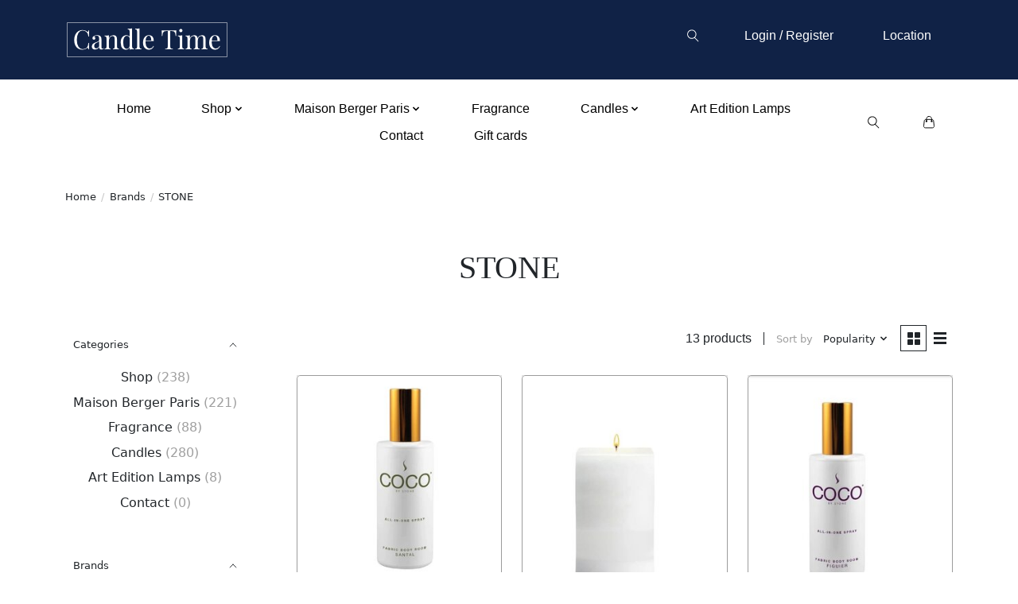

--- FILE ---
content_type: text/html;charset=utf-8
request_url: https://www.candletimeshop.com/brands/stone/
body_size: 11054
content:
<!DOCTYPE html>
<html lang="en">
  <head>
    <meta charset="utf-8"/>
<!-- [START] 'blocks/head.rain' -->
<!--

  (c) 2008-2026 Lightspeed Netherlands B.V.
  http://www.lightspeedhq.com
  Generated: 14-01-2026 @ 19:56:02

-->
<link rel="canonical" href="https://www.candletimeshop.com/brands/stone/"/>
<link rel="next" href="https://www.candletimeshop.com/brands/stone/page2.html"/>
<link rel="alternate" href="https://www.candletimeshop.com/index.rss" type="application/rss+xml" title="New products"/>
<meta name="robots" content="noodp,noydir"/>
<meta property="og:url" content="https://www.candletimeshop.com/brands/stone/?source=facebook"/>
<meta property="og:site_name" content="CANDLE TIME"/>
<meta property="og:title" content="STONE"/>
<!--[if lt IE 9]>
<script src="https://cdn.shoplightspeed.com/assets/html5shiv.js?2025-02-20"></script>
<![endif]-->
<!-- [END] 'blocks/head.rain' -->
    <title>STONE - CANDLE TIME</title>
    <meta name="description" content="" />
    <meta name="keywords" content="STONE" />
    <meta http-equiv="X-UA-Compatible" content="IE=edge">
    <meta name="viewport" content="width=device-width, initial-scale=1">
    <meta name="apple-mobile-web-app-capable" content="yes">
    <meta name="apple-mobile-web-app-status-bar-style" content="black">
    
    <script>document.getElementsByTagName("html")[0].className += " js";</script>

    <link rel="shortcut icon" href="https://cdn.shoplightspeed.com/shops/650926/themes/15922/v/742178/assets/favicon.png?20230317030412" type="image/x-icon" />
    <link href='//fonts.googleapis.com/css?family=Open%20Sans:400,300,600&display=swap' rel='stylesheet' type='text/css'>
    <link href='//fonts.googleapis.com/css?family=Open%20Sans:400,300,600&display=swap' rel='stylesheet' type='text/css'>
    <link rel="stylesheet" href="https://cdn.shoplightspeed.com/assets/gui-2-0.css?2025-02-20" />
    <link rel="stylesheet" href="https://cdn.shoplightspeed.com/assets/gui-responsive-2-0.css?2025-02-20" />
    <link id="lightspeedframe" rel="stylesheet" href="https://cdn.shoplightspeed.com/shops/650926/themes/15922/assets/style.css?20240423163655" />
    <!-- browsers not supporting CSS variables -->
    <script>
      if(!('CSS' in window) || !CSS.supports('color', 'var(--color-var)')) {var cfStyle = document.getElementById('lightspeedframe');if(cfStyle) {var href = cfStyle.getAttribute('href');href = href.replace('style.css', 'style-fallback.css');cfStyle.setAttribute('href', href);}}
    </script>
    <link rel="stylesheet" href="https://cdn.shoplightspeed.com/shops/650926/themes/15922/assets/settings.css?20240423163655" />
    <link rel="stylesheet" href="https://cdn.shoplightspeed.com/shops/650926/themes/15922/assets/custom.css?20240423163655" />

    <script src="https://cdn.shoplightspeed.com/assets/jquery-1-9-1.js?2025-02-20"></script>
    <script src="https://cdn.shoplightspeed.com/assets/jquery-ui-1-10-1.js?2025-02-20"></script>

  </head>
  <body>
    
          <link href="https://cdn.jsdelivr.net/npm/bootstrap@5.0.2/dist/css/bootstrap.min.css" rel="stylesheet" integrity="sha384-EVSTQN3/azprG1Anm3QDgpJLIm9Nao0Yz1ztcQTwFspd3yD65VohhpuuCOmLASjC" crossorigin="anonymous">
<script src="https://cdn.jsdelivr.net/npm/bootstrap@5.0.2/dist/js/bootstrap.bundle.min.js" integrity="sha384-MrcW6ZMFYlzcLA8Nl+NtUVF0sA7MsXsP1UyJoMp4YLEuNSfAP+JcXn/tWtIaxVXM" crossorigin="anonymous"></script>

<header class="main-header main-header--mobile js-main-header position-relative">
  <div class="main-header__top-section">
    <div class="main-header__nav-grid justify-between@md container max-width-lg text-xs padding-y-xxs" style=" color:#102246; height:100px;">
      <div></div>
    <div class="main-header__nav-logo-wrapper flex-shrink-0">
        
                  <a href="https://www.candletimeshop.com/" class="main-header__logo" title="CANDLE TIME">
            <img src="https://cdn.shoplightspeed.com/shops/650926/themes/15922/assets/white-logo.png?20240423163655" alt="CANDLE TIME">
                        <img src="https://cdn.shoplightspeed.com/shops/650926/themes/15922/assets/white-logo.png?20240423163655" class="main-header__logo-white" alt="CANDLE TIME">
                      </a>
              </div>
      
      
      <ul class="main-header__list flex-grow flex-basis-0 justify-end@md display@md">        
                
                  <!--myadd-->
        
        <li class="main-header__item">
          <button class="reset switch-icon main-header__link main-header__link--icon js-toggle-search js-switch-icon js-tab-focus" aria-label="Toggle icon">
            <svg class="icon switch-icon__icon--a" viewBox="0 0 24 25"><title>Toggle search</title><path fill-rule="evenodd" clip-rule="evenodd" d="M17.6032 9.55171C17.6032 13.6671 14.267 17.0033 10.1516 17.0033C6.03621 17.0033 2.70001 13.6671 2.70001 9.55171C2.70001 5.4363 6.03621 2.1001 10.1516 2.1001C14.267 2.1001 17.6032 5.4363 17.6032 9.55171ZM15.2499 16.9106C13.8031 17.9148 12.0461 18.5033 10.1516 18.5033C5.20779 18.5033 1.20001 14.4955 1.20001 9.55171C1.20001 4.60787 5.20779 0.600098 10.1516 0.600098C15.0955 0.600098 19.1032 4.60787 19.1032 9.55171C19.1032 12.0591 18.0724 14.3257 16.4113 15.9507L23.2916 22.8311C23.5845 23.1239 23.5845 23.5988 23.2916 23.8917C22.9987 24.1846 22.5239 24.1846 22.231 23.8917L15.2499 16.9106Z" fill="currentColor"/></svg>

            <svg class="icon switch-icon__icon--b" viewBox="0 0 32 32"><title>Toggle search</title><g fill="none" stroke="currentColor" stroke-miterlimit="10" stroke-linecap="round" stroke-linejoin="round" stroke-width="2"><line x1="27" y1="5" x2="5" y2="27"></line><line x1="27" y1="27" x2="5" y2="5"></line></g></svg>
          </button>

        </li><!--my--add-->
        
        <li class="main-header__item"><a href="https://www.candletimeshop.com/account/" class="main-header__link" title="My account">Login / Register</a></li>
        <!--my--add-->
     <li class="main-header__item"><a href="https://www.candletimeshop.com/account/" class="main-header__link" title="My account">Location </a></li>
      </ul>
    </div>
  </div>
  <div class="main-header__mobile-content container max-width-lg">
          <a href="https://www.candletimeshop.com/" class="main-header__logo" title="CANDLE TIME">
        <img src="https://cdn.shoplightspeed.com/shops/650926/themes/15922/v/339873/assets/logo.png?20211001125535" alt="CANDLE TIME">
                <img src="https://cdn.shoplightspeed.com/shops/650926/themes/15922/v/339871/assets/logo-white.png?20211001125535" class="main-header__logo-white" alt="CANDLE TIME">
              </a>
        
    <div class="flex items-center">
            <button class="reset main-header__mobile-btn js-tab-focus" aria-controls="cartDrawer">
        <svg class="icon" viewBox="0 0 24 25" fill="none"><title>Toggle cart</title><path d="M2.90171 9.65153C3.0797 8.00106 4.47293 6.75 6.13297 6.75H17.867C19.527 6.75 20.9203 8.00105 21.0982 9.65153L22.1767 19.6515C22.3839 21.5732 20.8783 23.25 18.9454 23.25H5.05454C3.1217 23.25 1.61603 21.5732 1.82328 19.6515L2.90171 9.65153Z" stroke="currentColor" stroke-width="1.5" fill="none"/>
        <path d="M7.19995 9.6001V5.7001C7.19995 2.88345 9.4833 0.600098 12.3 0.600098C15.1166 0.600098 17.4 2.88345 17.4 5.7001V9.6001" stroke="currentColor" stroke-width="1.5" fill="none"/>
        <circle cx="7.19996" cy="10.2001" r="1.8" fill="currentColor"/>
        <ellipse cx="17.4" cy="10.2001" rx="1.8" ry="1.8" fill="currentColor"/></svg>
        <span class="sr-only">Cart</span>
              </button>

      <button class="reset anim-menu-btn js-anim-menu-btn main-header__nav-control js-tab-focus" aria-label="Toggle menu">
        <i class="anim-menu-btn__icon anim-menu-btn__icon--close" aria-hidden="true"></i>
      </button>
    </div>
  </div>

  <div class="main-header__nav" role="navigation" style="padding-top: 20px;
    padding-bottom: 0px;">
    <div class="main-header__nav-grid justify-between@md container max-width-lg">
     <!-- <div class="main-header__nav-logo-wrapper flex-shrink-0">
        
                  <a href="https://www.candletimeshop.com/" class="main-header__logo" title="CANDLE TIME">
            <img src="https://cdn.shoplightspeed.com/shops/650926/themes/15922/v/339873/assets/logo.png?20211001125535" alt="CANDLE TIME">
                        <img src="https://cdn.shoplightspeed.com/shops/650926/themes/15922/v/339871/assets/logo-white.png?20211001125535" class="main-header__logo-white" alt="CANDLE TIME">
                      </a>
              </div>-->
      
      <form action="https://www.candletimeshop.com/search/" method="get" role="search" class="padding-y-md hide@md">
        <label class="sr-only" for="searchInputMobile">Search</label>
        <input class="header-v3__nav-form-control form-control width-100%" value="" autocomplete="off" type="search" name="q" id="searchInputMobile" placeholder="Search...">
      </form>

      <ul class="main-header__list flex-grow flex-basis-0 flex-wrap justify-center@md">
        
                <li class="main-header__item">
          <a class="main-header__link" href="https://www.candletimeshop.com/">Home</a>
        </li>
        
                <li class="main-header__item js-main-nav__item">
          <a class="main-header__link js-main-nav__control" href="https://www.candletimeshop.com/shop/">
            <span>Shop</span>            <svg class="main-header__dropdown-icon icon" viewBox="0 0 16 16"><polygon fill="currentColor" points="8,11.4 2.6,6 4,4.6 8,8.6 12,4.6 13.4,6 "></polygon></svg>                        <i class="main-header__arrow-icon" aria-hidden="true">
              <svg class="icon" viewBox="0 0 16 16">
                <g class="icon__group" fill="none" stroke="currentColor" stroke-linecap="square" stroke-miterlimit="10" stroke-width="2">
                  <path d="M2 2l12 12" />
                  <path d="M14 2L2 14" />
                </g>
              </svg>
            </i>
                        
          </a>
                    <ul class="main-header__dropdown">
            <li class="main-header__dropdown-item"><a href="https://www.candletimeshop.com/shop/" class="main-header__dropdown-link hide@md">All Shop</a></li>
                        <li class="main-header__dropdown-item">
              <a class="main-header__dropdown-link" href="https://www.candletimeshop.com/shop/fragrances/">
                Fragrances
                                              </a>

                          </li>
                        <li class="main-header__dropdown-item js-main-nav__item position-relative">
              <a class="main-header__dropdown-link js-main-nav__control flex justify-between " href="https://www.candletimeshop.com/shop/incense-burner-holder/">
                Incense Burner/Holder
                <svg class="dropdown__desktop-icon icon" aria-hidden="true" viewBox="0 0 12 12"><polyline stroke-width="1" stroke="currentColor" fill="none" stroke-linecap="round" stroke-linejoin="round" points="3.5 0.5 9.5 6 3.5 11.5"></polyline></svg>                                <i class="main-header__arrow-icon" aria-hidden="true">
                  <svg class="icon" viewBox="0 0 16 16">
                    <g class="icon__group" fill="none" stroke="currentColor" stroke-linecap="square" stroke-miterlimit="10" stroke-width="2">
                      <path d="M2 2l12 12" />
                      <path d="M14 2L2 14" />
                    </g>
                  </svg>
                </i>
                              </a>

                            <ul class="main-header__dropdown">
                <li><a href="https://www.candletimeshop.com/shop/incense-burner-holder/" class="main-header__dropdown-link hide@md">All Incense Burner/Holder</a></li>
                                <li><a class="main-header__dropdown-link" href="https://www.candletimeshop.com/shop/incense-burner-holder/fantasy-gifts/">Fantasy Gifts</a></li>
                              </ul>
                          </li>
                        <li class="main-header__dropdown-item">
              <a class="main-header__dropdown-link" href="https://www.candletimeshop.com/shop/diffuser/">
                Diffuser
                                              </a>

                          </li>
                        <li class="main-header__dropdown-item">
              <a class="main-header__dropdown-link" href="https://www.candletimeshop.com/shop/decoration/">
                Decoration
                                              </a>

                          </li>
                        <li class="main-header__dropdown-item">
              <a class="main-header__dropdown-link" href="https://www.candletimeshop.com/shop/accessories/">
                Accessories
                                              </a>

                          </li>
                        <li class="main-header__dropdown-item">
              <a class="main-header__dropdown-link" href="https://www.candletimeshop.com/shop/pet-house/">
                PET HOUSE 
                                              </a>

                          </li>
                        <li class="main-header__dropdown-item">
              <a class="main-header__dropdown-link" href="https://www.candletimeshop.com/shop/burner/">
                Burner
                                              </a>

                          </li>
                      </ul>
                  </li>
                <li class="main-header__item js-main-nav__item">
          <a class="main-header__link js-main-nav__control" href="https://www.candletimeshop.com/maison-berger-paris/">
            <span>Maison Berger Paris </span>            <svg class="main-header__dropdown-icon icon" viewBox="0 0 16 16"><polygon fill="currentColor" points="8,11.4 2.6,6 4,4.6 8,8.6 12,4.6 13.4,6 "></polygon></svg>                        <i class="main-header__arrow-icon" aria-hidden="true">
              <svg class="icon" viewBox="0 0 16 16">
                <g class="icon__group" fill="none" stroke="currentColor" stroke-linecap="square" stroke-miterlimit="10" stroke-width="2">
                  <path d="M2 2l12 12" />
                  <path d="M14 2L2 14" />
                </g>
              </svg>
            </i>
                        
          </a>
                    <ul class="main-header__dropdown">
            <li class="main-header__dropdown-item"><a href="https://www.candletimeshop.com/maison-berger-paris/" class="main-header__dropdown-link hide@md">All Maison Berger Paris </a></li>
                        <li class="main-header__dropdown-item js-main-nav__item position-relative">
              <a class="main-header__dropdown-link js-main-nav__control flex justify-between " href="https://www.candletimeshop.com/maison-berger-paris/lamp-berger/">
                Lamp Berger
                <svg class="dropdown__desktop-icon icon" aria-hidden="true" viewBox="0 0 12 12"><polyline stroke-width="1" stroke="currentColor" fill="none" stroke-linecap="round" stroke-linejoin="round" points="3.5 0.5 9.5 6 3.5 11.5"></polyline></svg>                                <i class="main-header__arrow-icon" aria-hidden="true">
                  <svg class="icon" viewBox="0 0 16 16">
                    <g class="icon__group" fill="none" stroke="currentColor" stroke-linecap="square" stroke-miterlimit="10" stroke-width="2">
                      <path d="M2 2l12 12" />
                      <path d="M14 2L2 14" />
                    </g>
                  </svg>
                </i>
                              </a>

                            <ul class="main-header__dropdown">
                <li><a href="https://www.candletimeshop.com/maison-berger-paris/lamp-berger/" class="main-header__dropdown-link hide@md">All Lamp Berger</a></li>
                                <li><a class="main-header__dropdown-link" href="https://www.candletimeshop.com/maison-berger-paris/lamp-berger/lolita-lempicka-collection/">Lolita Lempicka Collection</a></li>
                              </ul>
                          </li>
                        <li class="main-header__dropdown-item">
              <a class="main-header__dropdown-link" href="https://www.candletimeshop.com/maison-berger-paris/lamp-refill/">
                Lamp Refill
                                              </a>

                          </li>
                        <li class="main-header__dropdown-item js-main-nav__item position-relative">
              <a class="main-header__dropdown-link js-main-nav__control flex justify-between " href="https://www.candletimeshop.com/maison-berger-paris/reed-diffuser/">
                Reed Diffuser
                <svg class="dropdown__desktop-icon icon" aria-hidden="true" viewBox="0 0 12 12"><polyline stroke-width="1" stroke="currentColor" fill="none" stroke-linecap="round" stroke-linejoin="round" points="3.5 0.5 9.5 6 3.5 11.5"></polyline></svg>                                <i class="main-header__arrow-icon" aria-hidden="true">
                  <svg class="icon" viewBox="0 0 16 16">
                    <g class="icon__group" fill="none" stroke="currentColor" stroke-linecap="square" stroke-miterlimit="10" stroke-width="2">
                      <path d="M2 2l12 12" />
                      <path d="M14 2L2 14" />
                    </g>
                  </svg>
                </i>
                              </a>

                            <ul class="main-header__dropdown">
                <li><a href="https://www.candletimeshop.com/maison-berger-paris/reed-diffuser/" class="main-header__dropdown-link hide@md">All Reed Diffuser</a></li>
                                <li><a class="main-header__dropdown-link" href="https://www.candletimeshop.com/maison-berger-paris/reed-diffuser/reed-diffuser-fragrance-refills/">Reed Diffuser Fragrance Refills</a></li>
                              </ul>
                          </li>
                      </ul>
                  </li>
                <li class="main-header__item">
          <a class="main-header__link" href="https://www.candletimeshop.com/fragrance/">
            Fragrance                                     
          </a>
                  </li>
                <li class="main-header__item js-main-nav__item">
          <a class="main-header__link js-main-nav__control" href="https://www.candletimeshop.com/candles/">
            <span>Candles</span>            <svg class="main-header__dropdown-icon icon" viewBox="0 0 16 16"><polygon fill="currentColor" points="8,11.4 2.6,6 4,4.6 8,8.6 12,4.6 13.4,6 "></polygon></svg>                        <i class="main-header__arrow-icon" aria-hidden="true">
              <svg class="icon" viewBox="0 0 16 16">
                <g class="icon__group" fill="none" stroke="currentColor" stroke-linecap="square" stroke-miterlimit="10" stroke-width="2">
                  <path d="M2 2l12 12" />
                  <path d="M14 2L2 14" />
                </g>
              </svg>
            </i>
                        
          </a>
                    <ul class="main-header__dropdown">
            <li class="main-header__dropdown-item"><a href="https://www.candletimeshop.com/candles/" class="main-header__dropdown-link hide@md">All Candles</a></li>
                        <li class="main-header__dropdown-item">
              <a class="main-header__dropdown-link" href="https://www.candletimeshop.com/candles/aroma-spirituals/">
                Aroma Spirituals 
                                              </a>

                          </li>
                        <li class="main-header__dropdown-item">
              <a class="main-header__dropdown-link" href="https://www.candletimeshop.com/candles/house-of-zog/">
                House of Zog 
                                              </a>

                          </li>
                        <li class="main-header__dropdown-item">
              <a class="main-header__dropdown-link" href="https://www.candletimeshop.com/candles/bougie-la-francaise/">
                Bougie La Française
                                              </a>

                          </li>
                      </ul>
                  </li>
                <li class="main-header__item">
          <a class="main-header__link" href="https://www.candletimeshop.com/art-edition-lamps/">
            Art Edition Lamps                                    
          </a>
                  </li>
                <li class="main-header__item">
          <a class="main-header__link" href="https://www.candletimeshop.com/contact/">
            Contact                                    
          </a>
                  </li>
        
                <li class="main-header__item">
            <a class="main-header__link" href="https://www.candletimeshop.com/giftcard/" >Gift cards</a>
        </li>
        
        
        
                
        <li class="main-header__item hide@md">
          <ul class="main-header__list main-header__list--mobile-items">        
            
                                    <li class="main-header__item"><a href="https://www.candletimeshop.com/account/" class="main-header__link" title="My account">Sign up / Log in</a></li>
          </ul>
        </li>
        
      </ul>

      <ul class="main-header__list flex-shrink-0 justify-end@md display@md">
        <li class="main-header__item">
          
          <button class="reset switch-icon main-header__link main-header__link--icon js-toggle-search js-switch-icon js-tab-focus" aria-label="Toggle icon">
            <svg class="icon switch-icon__icon--a" viewBox="0 0 24 25"><title>Toggle search</title><path fill-rule="evenodd" clip-rule="evenodd" d="M17.6032 9.55171C17.6032 13.6671 14.267 17.0033 10.1516 17.0033C6.03621 17.0033 2.70001 13.6671 2.70001 9.55171C2.70001 5.4363 6.03621 2.1001 10.1516 2.1001C14.267 2.1001 17.6032 5.4363 17.6032 9.55171ZM15.2499 16.9106C13.8031 17.9148 12.0461 18.5033 10.1516 18.5033C5.20779 18.5033 1.20001 14.4955 1.20001 9.55171C1.20001 4.60787 5.20779 0.600098 10.1516 0.600098C15.0955 0.600098 19.1032 4.60787 19.1032 9.55171C19.1032 12.0591 18.0724 14.3257 16.4113 15.9507L23.2916 22.8311C23.5845 23.1239 23.5845 23.5988 23.2916 23.8917C22.9987 24.1846 22.5239 24.1846 22.231 23.8917L15.2499 16.9106Z" fill="currentColor"/></svg>

            <svg class="icon switch-icon__icon--b" viewBox="0 0 32 32"><title>Toggle search</title><g fill="none" stroke="currentColor" stroke-miterlimit="10" stroke-linecap="round" stroke-linejoin="round" stroke-width="2"><line x1="27" y1="5" x2="5" y2="27"></line><line x1="27" y1="27" x2="5" y2="5"></line></g></svg>
          </button>

        </li>
                <li class="main-header__item">
          <a href="#0" class="main-header__link main-header__link--icon" aria-controls="cartDrawer">
            <svg class="icon" viewBox="0 0 24 25" fill="none"><title>Toggle cart</title><path d="M2.90171 9.65153C3.0797 8.00106 4.47293 6.75 6.13297 6.75H17.867C19.527 6.75 20.9203 8.00105 21.0982 9.65153L22.1767 19.6515C22.3839 21.5732 20.8783 23.25 18.9454 23.25H5.05454C3.1217 23.25 1.61603 21.5732 1.82328 19.6515L2.90171 9.65153Z" stroke="currentColor" stroke-width="1.5" fill="none"/>
            <path d="M7.19995 9.6001V5.7001C7.19995 2.88345 9.4833 0.600098 12.3 0.600098C15.1166 0.600098 17.4 2.88345 17.4 5.7001V9.6001" stroke="currentColor" stroke-width="1.5" fill="none"/>
            <circle cx="7.19996" cy="10.2001" r="1.8" fill="currentColor"/>
            <ellipse cx="17.4" cy="10.2001" rx="1.8" ry="1.8" fill="currentColor"/></svg>
            <span class="sr-only">Cart</span>
                      </a>
        </li>
      </ul>
      
    	<div class="main-header__search-form bg">
        <form action="https://www.candletimeshop.com/search/" method="get" role="search" class="container max-width-lg">
          <label class="sr-only" for="searchInput">Search</label>
          <input class="header-v3__nav-form-control form-control width-100%" value="" autocomplete="off" type="search" name="q" id="searchInput" placeholder="Search...">
        </form>
      </div>
      
    </div>
  </div>
</header>

<div class="drawer dr-cart js-drawer" id="cartDrawer">
  <div class="drawer__content bg shadow-md flex flex-column" role="alertdialog" aria-labelledby="drawer-cart-title">
    <header class="flex items-center justify-between flex-shrink-0 padding-x-md padding-y-md">
      <h1 id="drawer-cart-title" class="text-base text-truncate">Shopping cart</h1>

      <button class="reset drawer__close-btn js-drawer__close js-tab-focus">
        <svg class="icon icon--xs" viewBox="0 0 16 16"><title>Close cart panel</title><g stroke-width="2" stroke="currentColor" fill="none" stroke-linecap="round" stroke-linejoin="round" stroke-miterlimit="10"><line x1="13.5" y1="2.5" x2="2.5" y2="13.5"></line><line x1="2.5" y1="2.5" x2="13.5" y2="13.5"></line></g></svg>
      </button>
    </header>

    <div class="drawer__body padding-x-md padding-bottom-sm js-drawer__body">
            <p class="margin-y-xxxl color-contrast-medium text-sm text-center">Your cart is currently empty</p>
          </div>

    <footer class="padding-x-md padding-y-md flex-shrink-0">
      <p class="text-sm text-center color-contrast-medium margin-bottom-sm">Safely pay with:</p>
      <p class="text-sm flex flex-wrap gap-xs text-xs@md justify-center">
                  <a href="https://www.candletimeshop.com/service/payment-methods/" title="Credit Card">
            <img src="https://cdn.shoplightspeed.com/assets/icon-payment-creditcard.png?2025-02-20" alt="Credit Card" height="16" />
          </a>
              </p>
    </footer>
  </div>
</div>            <section class="collection-page__intro container max-width-lg">
  <div class="padding-y-lg">
    <nav class="breadcrumbs text-sm" aria-label="Breadcrumbs">
  <ol class="flex flex-wrap gap-xxs">
    <li class="breadcrumbs__item">
    	<a href="https://www.candletimeshop.com/" class="color-inherit text-underline-hover">Home</a>
      <span class="color-contrast-low margin-left-xxs" aria-hidden="true">/</span>
    </li>
        <li class="breadcrumbs__item">
            <a href="https://www.candletimeshop.com/brands/" class="color-inherit text-underline-hover">Brands</a>
      <span class="color-contrast-low margin-left-xxs" aria-hidden="true">/</span>
          </li>
        <li class="breadcrumbs__item" aria-current="page">
            STONE
          </li>
      </ol>
</nav>  </div>
  
  <h1 class="text-center">STONE</h1>

  </section>

<section class="collection-page__content padding-y-lg">
  <div class="container max-width-lg">
    <div class="margin-bottom-md hide@md no-js:is-hidden">
      <button class="btn btn--subtle width-100%" aria-controls="filter-panel">Show filters</button>
    </div>
  
    <div class="flex@md">
      <aside class="sidebar sidebar--collection-filters sidebar--colection-filters sidebar--static@md js-sidebar" data-static-class="sidebar--sticky-on-desktop" id="filter-panel" aria-labelledby="filter-panel-title">
        <div class="sidebar__panel">
          <header class="sidebar__header z-index-2">
            <h1 class="text-md text-truncate" id="filter-panel-title">Filters</h1>
      
            <button class="reset sidebar__close-btn js-sidebar__close-btn js-tab-focus">
              <svg class="icon" viewBox="0 0 16 16"><title>Close panel</title><g stroke-width="1" stroke="currentColor" fill="none" stroke-linecap="round" stroke-linejoin="round" stroke-miterlimit="10"><line x1="13.5" y1="2.5" x2="2.5" y2="13.5"></line><line x1="2.5" y1="2.5" x2="13.5" y2="13.5"></line></g></svg>
            </button>
          </header>
      		
          <form action="https://www.candletimeshop.com/brands/stone/" method="get" class="position-relative z-index-1">
            <input type="hidden" name="mode" value="grid" id="filter_form_mode" />
            <input type="hidden" name="limit" value="12" id="filter_form_limit" />
            <input type="hidden" name="sort" value="popular" id="filter_form_sort" />

            <ul class="accordion js-accordion">
                            <li class="accordion__item accordion__item--is-open js-accordion__item">
                <button class="reset accordion__header padding-y-sm padding-x-md padding-x-xs@md js-tab-focus" type="button">
                  <div>
                    <div class="text-sm@md">Categories</div>
                  </div>

                  <svg class="icon accordion__icon-arrow no-js:is-hidden" viewBox="0 0 16 16" aria-hidden="true">
                    <g class="icon__group" fill="none" stroke="currentColor" stroke-linecap="square" stroke-miterlimit="10">
                      <path d="M2 2l12 12" />
                      <path d="M14 2L2 14" />
                    </g>
                  </svg>
                </button>
            
                <div class="accordion__panel js-accordion__panel">
                  <div class="padding-top-xxxs padding-x-md padding-bottom-md padding-x-xs@md">
                    <ul class="filter__categories flex flex-column gap-xxs">
                                            <li class="filter-categories__item">
                        <a href="https://www.candletimeshop.com/shop/" class="color-inherit text-underline-hover">Shop</a>
                                                <span class="filter-categories__count color-contrast-medium" aria-label="Contains  products">(238)</span>
                        
                                              </li>
                                            <li class="filter-categories__item">
                        <a href="https://www.candletimeshop.com/maison-berger-paris/" class="color-inherit text-underline-hover">Maison Berger Paris </a>
                                                <span class="filter-categories__count color-contrast-medium" aria-label="Contains  products">(221)</span>
                        
                                              </li>
                                            <li class="filter-categories__item">
                        <a href="https://www.candletimeshop.com/fragrance/" class="color-inherit text-underline-hover">Fragrance </a>
                                                <span class="filter-categories__count color-contrast-medium" aria-label="Contains  products">(88)</span>
                        
                                              </li>
                                            <li class="filter-categories__item">
                        <a href="https://www.candletimeshop.com/candles/" class="color-inherit text-underline-hover">Candles</a>
                                                <span class="filter-categories__count color-contrast-medium" aria-label="Contains  products">(280)</span>
                        
                                              </li>
                                            <li class="filter-categories__item">
                        <a href="https://www.candletimeshop.com/art-edition-lamps/" class="color-inherit text-underline-hover">Art Edition Lamps</a>
                                                <span class="filter-categories__count color-contrast-medium" aria-label="Contains  products">(8)</span>
                        
                                              </li>
                                            <li class="filter-categories__item">
                        <a href="https://www.candletimeshop.com/contact/" class="color-inherit text-underline-hover">Contact</a>
                                                <span class="filter-categories__count color-contrast-medium" aria-label="Contains  products">(0)</span>
                        
                                              </li>
                                          </ul>
                  </div>
                </div>
              </li>
                            
                            
                            <li class="accordion__item accordion__item--is-open js-accordion__item">
                <button class="reset accordion__header padding-y-sm padding-x-md padding-x-xs@md js-tab-focus" type="button">
                  <div>
                    <div class="text-sm@md">Brands</div>
                  </div>

                  <svg class="icon accordion__icon-arrow no-js:is-hidden" viewBox="0 0 16 16" aria-hidden="true">
                    <g class="icon__group" fill="none" stroke="currentColor" stroke-linecap="square" stroke-miterlimit="10">
                      <path d="M2 2l12 12" />
                      <path d="M14 2L2 14" />
                    </g>
                  </svg>
                </button>
            
                <div class="accordion__panel js-accordion__panel">
                  <div class="padding-top-xxxs padding-x-md padding-bottom-md padding-x-xs@md">
                    <ul class="filter__radio-list flex flex-column gap-xxxs">
                                            <li>
                        <input class="radio" type="radio" name="brand" id="brand-0" value="0" checked onchange="this.form.submit()">
                        <label for="brand-0">All brands</label>
                      </li>
                                            <li>
                        <input class="radio" type="radio" name="brand" id="brand-2511636" value="2511636" onchange="this.form.submit()">
                        <label for="brand-2511636">STONE</label>
                      </li>
                                          </ul>
                  </div>
                </div>
              </li>
                          
              <li class="accordion__item accordion__item--is-open accordion__item--is-open js-accordion__item">
                <button class="reset accordion__header padding-y-sm padding-x-md padding-x-xs@md js-tab-focus" type="button">
                  <div>
                    <div class="text-sm@md">Price</div>
                  </div>

                  <svg class="icon accordion__icon-arrow no-js:is-hidden" viewBox="0 0 16 16" aria-hidden="true">
                    <g class="icon__group" fill="none" stroke="currentColor" stroke-linecap="square" stroke-miterlimit="10">
                      <path d="M2 2l12 12" />
                      <path d="M14 2L2 14" />
                    </g>
                  </svg>
                </button>
            
                <div class="accordion__panel js-accordion__panel">
                  <div class="padding-top-xxxs padding-x-md padding-bottom-md padding-x-xs@md flex justify-center">
                    <div class="slider slider--multi-value js-slider">
                      <div class="slider__range">
                        <label class="sr-only" for="slider-min-value">Price minimum value</label>
                        <input class="slider__input" type="range" id="slider-min-value" name="min" min="0" max="45" step="1" value="0" onchange="this.form.submit()">
                      </div>
                  
                      <div class="slider__range">
                        <label class="sr-only" for="slider-max-value"> Price maximum value</label>
                        <input class="slider__input" type="range" id="slider-max-value" name="max" min="0" max="45" step="1" value="45" onchange="this.form.submit()">
                      </div>
                  
                      <div class="margin-top-xs text-center text-sm" aria-hidden="true">
                        <span class="slider__value">$<span class="js-slider__value">0</span> - $<span class="js-slider__value">45</span></span>
                      </div>
                    </div>
                  </div>
                </div>
              </li>
          
            </ul>
          </form>
        </div>
      </aside>
      
      <main class="flex-grow padding-left-xl@md">
        <form action="https://www.candletimeshop.com/brands/stone/" method="get" class="flex gap-sm items-center justify-end margin-bottom-sm">
          <input type="hidden" name="min" value="0" id="filter_form_min" />
          <input type="hidden" name="max" value="45" id="filter_form_max" />
          <input type="hidden" name="brand" value="0" id="filter_form_brand" />
          <input type="hidden" name="limit" value="12" id="filter_form_limit" />
                    
          <p class="text-sm">13 products</p>

          <div class="separator"></div>

          <div class="flex items-baseline">
            <label class="text-sm color-contrast-medium margin-right-sm" for="select-sorting">Sort by</label>

            <div class="select inline-block js-select" data-trigger-class="reset text-sm text-underline-hover inline-flex items-center cursor-pointer js-tab-focus">
              <select name="sort" id="select-sorting" onchange="this.form.submit()">
                                  <option value="popular" selected="selected">Popularity</option>
                                  <option value="newest">Newest products</option>
                                  <option value="lowest">Lowest price</option>
                                  <option value="highest">Highest price</option>
                                  <option value="asc">Name ascending</option>
                                  <option value="desc">Name descending</option>
                              </select>

              <svg class="icon icon--xxs margin-left-xxxs" aria-hidden="true" viewBox="0 0 16 16"><polygon fill="currentColor" points="8,11.4 2.6,6 4,4.6 8,8.6 12,4.6 13.4,6 "></polygon></svg>
            </div>
          </div>

          <div class="btns btns--radio btns--grid-layout js-grid-switch__controller">
            <div>
              <input type="radio" name="mode" id="radio-grid" value="grid" checked onchange="this.form.submit()">
              <label class="btns__btn btns__btn--icon" for="radio-grid">
                <svg class="icon icon--xs" viewBox="0 0 16 16">
                  <title>Grid view</title>
                  <g>
                    <path d="M6,0H1C0.4,0,0,0.4,0,1v5c0,0.6,0.4,1,1,1h5c0.6,0,1-0.4,1-1V1C7,0.4,6.6,0,6,0z"></path>
                    <path d="M15,0h-5C9.4,0,9,0.4,9,1v5c0,0.6,0.4,1,1,1h5c0.6,0,1-0.4,1-1V1C16,0.4,15.6,0,15,0z"></path>
                    <path d="M6,9H1c-0.6,0-1,0.4-1,1v5c0,0.6,0.4,1,1,1h5c0.6,0,1-0.4,1-1v-5C7,9.4,6.6,9,6,9z"></path>
                    <path d="M15,9h-5c-0.6,0-1,0.4-1,1v5c0,0.6,0.4,1,1,1h5c0.6,0,1-0.4,1-1v-5C16,9.4,15.6,9,15,9z"></path>
                  </g>
                </svg>
              </label>
            </div>

            <div>
              <input type="radio" name="mode" id="radio-list" value="list" onchange="this.form.submit()">
              <label class="btns__btn btns__btn--icon" for="radio-list">
                <svg class="icon icon--xs" viewBox="0 0 16 16">
                  <title>List view</title>
                  <g>
                    <rect width="16" height="3"></rect>
                    <rect y="6" width="16" height="3"></rect>
                    <rect y="12" width="16" height="3"></rect>
                  </g>
                </svg>
              </label>
            </div>
          </div>
        </form>

        <div>
                    <ul class="grid gap-md">
                    <li class="col-6 col-4@md">
                  
  

<div class="prod-card">

  
  <div class="prod-card__img-wrapper">
    <a href="https://www.candletimeshop.com/coco-by-stone-all-in-one-spray-fabric-body-room-58.html" class="prod-card__img-link" aria-label="STONE COCO BY STONE ALL-IN-ONE SPRAY FABRIC BODY ROOM">
      <figure class="media-wrapper media-wrapper--1:1 bg-contrast-lower">
                <img src="https://cdn.shoplightspeed.com/shops/650926/files/57260897/150x150x1/stone-coco-by-stone-all-in-one-spray-fabric-body-r.jpg" 
             sizes="(min-width: 400px) 300px, 150px"
             srcset="https://cdn.shoplightspeed.com/shops/650926/files/57260897/150x150x1/stone-coco-by-stone-all-in-one-spray-fabric-body-r.jpg 150w,
                     https://cdn.shoplightspeed.com/shops/650926/files/57260897/300x300x1/stone-coco-by-stone-all-in-one-spray-fabric-body-r.jpg 300w,
                     https://cdn.shoplightspeed.com/shops/650926/files/57260897/600x600x1/stone-coco-by-stone-all-in-one-spray-fabric-body-r.jpg 600w" 
             alt="STONE COCO BY STONE ALL-IN-ONE SPRAY FABRIC BODY ROOM" 
             title="STONE COCO BY STONE ALL-IN-ONE SPRAY FABRIC BODY ROOM" />
              </figure>
    </a>
               <a href="https://www.candletimeshop.com/coco-by-stone-all-in-one-spray-fabric-body-room-58.html" class="btn prod-card__action-button">More options</a> 
      </center>
        
      </div>

  <div class="padding-sm text-center">
    <p class="text-base margin-bottom-xs product-describe">
      <a href="https://www.candletimeshop.com/coco-by-stone-all-in-one-spray-fabric-body-room-58.html" class="product-card__title">
                COCO BY STONE ALL-IN-ONE SPRAY FABRIC BODY ROOM
              </a>
    </p>

    <div class="margin-bottom-xs">          
      <ins class="prod-card__price">$18.00</ins>
    	      
                </div>
  </div>
</div>

        	</li>
                    <li class="col-6 col-4@md">
                  
  

<div class="prod-card">

  
  <div class="prod-card__img-wrapper">
    <a href="https://www.candletimeshop.com/stone-pillar-candle-45x9sq-66519844.html" class="prod-card__img-link" aria-label="STONE STONE PILLAR CANDLE 4.5X9SQ WHITE TEA GINGER">
      <figure class="media-wrapper media-wrapper--1:1 bg-contrast-lower">
                <img src="https://cdn.shoplightspeed.com/shops/650926/files/69351326/150x150x1/stone-stone-pillar-candle-45x9sq-white-tea-ginger.jpg" 
             sizes="(min-width: 400px) 300px, 150px"
             srcset="https://cdn.shoplightspeed.com/shops/650926/files/69351326/150x150x1/stone-stone-pillar-candle-45x9sq-white-tea-ginger.jpg 150w,
                     https://cdn.shoplightspeed.com/shops/650926/files/69351326/300x300x1/stone-stone-pillar-candle-45x9sq-white-tea-ginger.jpg 300w,
                     https://cdn.shoplightspeed.com/shops/650926/files/69351326/600x600x1/stone-stone-pillar-candle-45x9sq-white-tea-ginger.jpg 600w" 
             alt="STONE STONE PILLAR CANDLE 4.5X9SQ WHITE TEA GINGER" 
             title="STONE STONE PILLAR CANDLE 4.5X9SQ WHITE TEA GINGER" />
              </figure>
    </a>
               <a href="https://www.candletimeshop.com/stone-pillar-candle-45x9sq-66519844.html" class="btn prod-card__action-button">More options</a> 
      </center>
        
      </div>

  <div class="padding-sm text-center">
    <p class="text-base margin-bottom-xs product-describe">
      <a href="https://www.candletimeshop.com/stone-pillar-candle-45x9sq-66519844.html" class="product-card__title">
                STONE PILLAR CANDLE 4.5X9SQ WHITE TEA GINGER
              </a>
    </p>

    <div class="margin-bottom-xs">          
      <ins class="prod-card__price">$45.00</ins>
    	      
                </div>
  </div>
</div>

        	</li>
                    <li class="col-6 col-4@md">
                  
  

<div class="prod-card">

  
  <div class="prod-card__img-wrapper">
    <a href="https://www.candletimeshop.com/coco-by-stone-all-in-one-spray-fabric-bod-58995083.html" class="prod-card__img-link" aria-label="STONE COCO BY STONE ALL-IN-ONE SPRAY FABRIC BODY ROOM">
      <figure class="media-wrapper media-wrapper--1:1 bg-contrast-lower">
                <img src="https://cdn.shoplightspeed.com/shops/650926/files/57262449/150x150x1/stone-coco-by-stone-all-in-one-spray-fabric-body-r.jpg" 
             sizes="(min-width: 400px) 300px, 150px"
             srcset="https://cdn.shoplightspeed.com/shops/650926/files/57262449/150x150x1/stone-coco-by-stone-all-in-one-spray-fabric-body-r.jpg 150w,
                     https://cdn.shoplightspeed.com/shops/650926/files/57262449/300x300x1/stone-coco-by-stone-all-in-one-spray-fabric-body-r.jpg 300w,
                     https://cdn.shoplightspeed.com/shops/650926/files/57262449/600x600x1/stone-coco-by-stone-all-in-one-spray-fabric-body-r.jpg 600w" 
             alt="STONE COCO BY STONE ALL-IN-ONE SPRAY FABRIC BODY ROOM" 
             title="STONE COCO BY STONE ALL-IN-ONE SPRAY FABRIC BODY ROOM" />
              </figure>
    </a>
               <a href="https://www.candletimeshop.com/coco-by-stone-all-in-one-spray-fabric-bod-58995083.html" class="btn prod-card__action-button">More options</a> 
      </center>
        
      </div>

  <div class="padding-sm text-center">
    <p class="text-base margin-bottom-xs product-describe">
      <a href="https://www.candletimeshop.com/coco-by-stone-all-in-one-spray-fabric-bod-58995083.html" class="product-card__title">
                COCO BY STONE ALL-IN-ONE SPRAY FABRIC BODY ROOM
              </a>
    </p>

    <div class="margin-bottom-xs">          
      <ins class="prod-card__price">$18.00</ins>
    	      
                </div>
  </div>
</div>

        	</li>
                    <li class="col-6 col-4@md">
                  
  

<div class="prod-card">

  
  <div class="prod-card__img-wrapper">
    <a href="https://www.candletimeshop.com/coco-by-stone-all-in-one-spray-fabric-bod-58995046.html" class="prod-card__img-link" aria-label="STONE COCO BY STONE ALL-IN-ONE SPRAY FABRIC BODY ROOM">
      <figure class="media-wrapper media-wrapper--1:1 bg-contrast-lower">
                <img src="https://cdn.shoplightspeed.com/shops/650926/files/57262329/150x150x1/stone-coco-by-stone-all-in-one-spray-fabric-body-r.jpg" 
             sizes="(min-width: 400px) 300px, 150px"
             srcset="https://cdn.shoplightspeed.com/shops/650926/files/57262329/150x150x1/stone-coco-by-stone-all-in-one-spray-fabric-body-r.jpg 150w,
                     https://cdn.shoplightspeed.com/shops/650926/files/57262329/300x300x1/stone-coco-by-stone-all-in-one-spray-fabric-body-r.jpg 300w,
                     https://cdn.shoplightspeed.com/shops/650926/files/57262329/600x600x1/stone-coco-by-stone-all-in-one-spray-fabric-body-r.jpg 600w" 
             alt="STONE COCO BY STONE ALL-IN-ONE SPRAY FABRIC BODY ROOM" 
             title="STONE COCO BY STONE ALL-IN-ONE SPRAY FABRIC BODY ROOM" />
              </figure>
    </a>
               <a href="https://www.candletimeshop.com/coco-by-stone-all-in-one-spray-fabric-bod-58995046.html" class="btn prod-card__action-button">More options</a> 
      </center>
        
      </div>

  <div class="padding-sm text-center">
    <p class="text-base margin-bottom-xs product-describe">
      <a href="https://www.candletimeshop.com/coco-by-stone-all-in-one-spray-fabric-bod-58995046.html" class="product-card__title">
                COCO BY STONE ALL-IN-ONE SPRAY FABRIC BODY ROOM
              </a>
    </p>

    <div class="margin-bottom-xs">          
      <ins class="prod-card__price">$18.00</ins>
    	      
                </div>
  </div>
</div>

        	</li>
                    <li class="col-6 col-4@md">
                  
  

<div class="prod-card">

  
  <div class="prod-card__img-wrapper">
    <a href="https://www.candletimeshop.com/stone-melting-oil-58961923.html" class="prod-card__img-link" aria-label="STONE STONE MELTING OIL">
      <figure class="media-wrapper media-wrapper--1:1 bg-contrast-lower">
                <img src="https://cdn.shoplightspeed.com/shops/650926/files/57205173/150x150x1/stone-stone-melting-oil.jpg" 
             sizes="(min-width: 400px) 300px, 150px"
             srcset="https://cdn.shoplightspeed.com/shops/650926/files/57205173/150x150x1/stone-stone-melting-oil.jpg 150w,
                     https://cdn.shoplightspeed.com/shops/650926/files/57205173/300x300x1/stone-stone-melting-oil.jpg 300w,
                     https://cdn.shoplightspeed.com/shops/650926/files/57205173/600x600x1/stone-stone-melting-oil.jpg 600w" 
             alt="STONE STONE MELTING OIL" 
             title="STONE STONE MELTING OIL" />
              </figure>
    </a>
               <a href="https://www.candletimeshop.com/stone-melting-oil-58961923.html" class="btn prod-card__action-button">More options</a> 
      </center>
        
      </div>

  <div class="padding-sm text-center">
    <p class="text-base margin-bottom-xs product-describe">
      <a href="https://www.candletimeshop.com/stone-melting-oil-58961923.html" class="product-card__title">
                STONE MELTING OIL
              </a>
    </p>

    <div class="margin-bottom-xs">          
      <ins class="prod-card__price">$8.00</ins>
    	      
                </div>
  </div>
</div>

        	</li>
                    <li class="col-6 col-4@md">
                  
  

<div class="prod-card">

  
  <div class="prod-card__img-wrapper">
    <a href="https://www.candletimeshop.com/stone-melting-oil-58961780.html" class="prod-card__img-link" aria-label="STONE STONE MELTING OIL">
      <figure class="media-wrapper media-wrapper--1:1 bg-contrast-lower">
                <img src="https://cdn.shoplightspeed.com/shops/650926/files/57204924/150x150x1/stone-stone-melting-oil.jpg" 
             sizes="(min-width: 400px) 300px, 150px"
             srcset="https://cdn.shoplightspeed.com/shops/650926/files/57204924/150x150x1/stone-stone-melting-oil.jpg 150w,
                     https://cdn.shoplightspeed.com/shops/650926/files/57204924/300x300x1/stone-stone-melting-oil.jpg 300w,
                     https://cdn.shoplightspeed.com/shops/650926/files/57204924/600x600x1/stone-stone-melting-oil.jpg 600w" 
             alt="STONE STONE MELTING OIL" 
             title="STONE STONE MELTING OIL" />
              </figure>
    </a>
               <a href="https://www.candletimeshop.com/stone-melting-oil-58961780.html" class="btn prod-card__action-button">More options</a> 
      </center>
        
      </div>

  <div class="padding-sm text-center">
    <p class="text-base margin-bottom-xs product-describe">
      <a href="https://www.candletimeshop.com/stone-melting-oil-58961780.html" class="product-card__title">
                STONE MELTING OIL
              </a>
    </p>

    <div class="margin-bottom-xs">          
      <ins class="prod-card__price">$8.00</ins>
    	      
                </div>
  </div>
</div>

        	</li>
                    <li class="col-6 col-4@md">
                  
  

<div class="prod-card">

  
  <div class="prod-card__img-wrapper">
    <a href="https://www.candletimeshop.com/stone-melting-oil-58961405.html" class="prod-card__img-link" aria-label="STONE STONE MELTING OIL">
      <figure class="media-wrapper media-wrapper--1:1 bg-contrast-lower">
                <img src="https://cdn.shoplightspeed.com/shops/650926/files/57204330/150x150x1/stone-stone-melting-oil.jpg" 
             sizes="(min-width: 400px) 300px, 150px"
             srcset="https://cdn.shoplightspeed.com/shops/650926/files/57204330/150x150x1/stone-stone-melting-oil.jpg 150w,
                     https://cdn.shoplightspeed.com/shops/650926/files/57204330/300x300x1/stone-stone-melting-oil.jpg 300w,
                     https://cdn.shoplightspeed.com/shops/650926/files/57204330/600x600x1/stone-stone-melting-oil.jpg 600w" 
             alt="STONE STONE MELTING OIL" 
             title="STONE STONE MELTING OIL" />
              </figure>
    </a>
               <a href="https://www.candletimeshop.com/stone-melting-oil-58961405.html" class="btn prod-card__action-button">More options</a> 
      </center>
        
      </div>

  <div class="padding-sm text-center">
    <p class="text-base margin-bottom-xs product-describe">
      <a href="https://www.candletimeshop.com/stone-melting-oil-58961405.html" class="product-card__title">
                STONE MELTING OIL
              </a>
    </p>

    <div class="margin-bottom-xs">          
      <ins class="prod-card__price">$8.00</ins>
    	      
                </div>
  </div>
</div>

        	</li>
                    <li class="col-6 col-4@md">
                  
  

<div class="prod-card">

  
  <div class="prod-card__img-wrapper">
    <a href="https://www.candletimeshop.com/stone-melting-oil-58961253.html" class="prod-card__img-link" aria-label="STONE STONE MELTING OIL">
      <figure class="media-wrapper media-wrapper--1:1 bg-contrast-lower">
                <img src="https://cdn.shoplightspeed.com/shops/650926/files/57204028/150x150x1/stone-stone-melting-oil.jpg" 
             sizes="(min-width: 400px) 300px, 150px"
             srcset="https://cdn.shoplightspeed.com/shops/650926/files/57204028/150x150x1/stone-stone-melting-oil.jpg 150w,
                     https://cdn.shoplightspeed.com/shops/650926/files/57204028/300x300x1/stone-stone-melting-oil.jpg 300w,
                     https://cdn.shoplightspeed.com/shops/650926/files/57204028/600x600x1/stone-stone-melting-oil.jpg 600w" 
             alt="STONE STONE MELTING OIL" 
             title="STONE STONE MELTING OIL" />
              </figure>
    </a>
               <a href="https://www.candletimeshop.com/stone-melting-oil-58961253.html" class="btn prod-card__action-button">More options</a> 
      </center>
        
      </div>

  <div class="padding-sm text-center">
    <p class="text-base margin-bottom-xs product-describe">
      <a href="https://www.candletimeshop.com/stone-melting-oil-58961253.html" class="product-card__title">
                STONE MELTING OIL
              </a>
    </p>

    <div class="margin-bottom-xs">          
      <ins class="prod-card__price">$8.00</ins>
    	      
                </div>
  </div>
</div>

        	</li>
                    <li class="col-6 col-4@md">
                  
  

<div class="prod-card">

  
  <div class="prod-card__img-wrapper">
    <a href="https://www.candletimeshop.com/stone-melting-oil-58961039.html" class="prod-card__img-link" aria-label="STONE STONE MELTING OIL">
      <figure class="media-wrapper media-wrapper--1:1 bg-contrast-lower">
                <img src="https://cdn.shoplightspeed.com/shops/650926/files/57203666/150x150x1/stone-stone-melting-oil.jpg" 
             sizes="(min-width: 400px) 300px, 150px"
             srcset="https://cdn.shoplightspeed.com/shops/650926/files/57203666/150x150x1/stone-stone-melting-oil.jpg 150w,
                     https://cdn.shoplightspeed.com/shops/650926/files/57203666/300x300x1/stone-stone-melting-oil.jpg 300w,
                     https://cdn.shoplightspeed.com/shops/650926/files/57203666/600x600x1/stone-stone-melting-oil.jpg 600w" 
             alt="STONE STONE MELTING OIL" 
             title="STONE STONE MELTING OIL" />
              </figure>
    </a>
               <a href="https://www.candletimeshop.com/stone-melting-oil-58961039.html" class="btn prod-card__action-button">More options</a> 
      </center>
        
      </div>

  <div class="padding-sm text-center">
    <p class="text-base margin-bottom-xs product-describe">
      <a href="https://www.candletimeshop.com/stone-melting-oil-58961039.html" class="product-card__title">
                STONE MELTING OIL
              </a>
    </p>

    <div class="margin-bottom-xs">          
      <ins class="prod-card__price">$8.00</ins>
    	      
                </div>
  </div>
</div>

        	</li>
                    <li class="col-6 col-4@md">
                  
  

<div class="prod-card">

  
  <div class="prod-card__img-wrapper">
    <a href="https://www.candletimeshop.com/stone-melting-oil-58960740.html" class="prod-card__img-link" aria-label="STONE STONE MELTING OIL">
      <figure class="media-wrapper media-wrapper--1:1 bg-contrast-lower">
                <img src="https://cdn.shoplightspeed.com/shops/650926/files/57203165/150x150x1/stone-stone-melting-oil.jpg" 
             sizes="(min-width: 400px) 300px, 150px"
             srcset="https://cdn.shoplightspeed.com/shops/650926/files/57203165/150x150x1/stone-stone-melting-oil.jpg 150w,
                     https://cdn.shoplightspeed.com/shops/650926/files/57203165/300x300x1/stone-stone-melting-oil.jpg 300w,
                     https://cdn.shoplightspeed.com/shops/650926/files/57203165/600x600x1/stone-stone-melting-oil.jpg 600w" 
             alt="STONE STONE MELTING OIL" 
             title="STONE STONE MELTING OIL" />
              </figure>
    </a>
               <a href="https://www.candletimeshop.com/stone-melting-oil-58960740.html" class="btn prod-card__action-button">More options</a> 
      </center>
        
      </div>

  <div class="padding-sm text-center">
    <p class="text-base margin-bottom-xs product-describe">
      <a href="https://www.candletimeshop.com/stone-melting-oil-58960740.html" class="product-card__title">
                STONE MELTING OIL
              </a>
    </p>

    <div class="margin-bottom-xs">          
      <ins class="prod-card__price">$8.00</ins>
    	      
                </div>
  </div>
</div>

        	</li>
                    <li class="col-6 col-4@md">
                  
  

<div class="prod-card">

  
  <div class="prod-card__img-wrapper">
    <a href="https://www.candletimeshop.com/stone-melting-oil.html" class="prod-card__img-link" aria-label="STONE STONE MELTING  OIL">
      <figure class="media-wrapper media-wrapper--1:1 bg-contrast-lower">
                <img src="https://cdn.shoplightspeed.com/shops/650926/files/57202176/150x150x1/stone-stone-melting-oil.jpg" 
             sizes="(min-width: 400px) 300px, 150px"
             srcset="https://cdn.shoplightspeed.com/shops/650926/files/57202176/150x150x1/stone-stone-melting-oil.jpg 150w,
                     https://cdn.shoplightspeed.com/shops/650926/files/57202176/300x300x1/stone-stone-melting-oil.jpg 300w,
                     https://cdn.shoplightspeed.com/shops/650926/files/57202176/600x600x1/stone-stone-melting-oil.jpg 600w" 
             alt="STONE STONE MELTING  OIL" 
             title="STONE STONE MELTING  OIL" />
              </figure>
    </a>
               <a href="https://www.candletimeshop.com/stone-melting-oil.html" class="btn prod-card__action-button">More options</a> 
      </center>
        
      </div>

  <div class="padding-sm text-center">
    <p class="text-base margin-bottom-xs product-describe">
      <a href="https://www.candletimeshop.com/stone-melting-oil.html" class="product-card__title">
                STONE MELTING  OIL
              </a>
    </p>

    <div class="margin-bottom-xs">          
      <ins class="prod-card__price">$8.00</ins>
    	      
                </div>
  </div>
</div>

        	</li>
                    <li class="col-6 col-4@md">
                  
  

<div class="prod-card">

  
  <div class="prod-card__img-wrapper">
    <a href="https://www.candletimeshop.com/coco-by-stone-56945092.html" class="prod-card__img-link" aria-label="STONE COCO BY STONE">
      <figure class="media-wrapper media-wrapper--1:1 bg-contrast-lower">
                <img src="https://cdn.shoplightspeed.com/shops/650926/files/54255784/150x150x1/stone-coco-by-stone.jpg" 
             sizes="(min-width: 400px) 300px, 150px"
             srcset="https://cdn.shoplightspeed.com/shops/650926/files/54255784/150x150x1/stone-coco-by-stone.jpg 150w,
                     https://cdn.shoplightspeed.com/shops/650926/files/54255784/300x300x1/stone-coco-by-stone.jpg 300w,
                     https://cdn.shoplightspeed.com/shops/650926/files/54255784/600x600x1/stone-coco-by-stone.jpg 600w" 
             alt="STONE COCO BY STONE" 
             title="STONE COCO BY STONE" />
              </figure>
    </a>
               <a href="https://www.candletimeshop.com/coco-by-stone-56945092.html" class="btn prod-card__action-button">More options</a> 
      </center>
        
      </div>

  <div class="padding-sm text-center">
    <p class="text-base margin-bottom-xs product-describe">
      <a href="https://www.candletimeshop.com/coco-by-stone-56945092.html" class="product-card__title">
                COCO BY STONE
              </a>
    </p>

    <div class="margin-bottom-xs">          
      <ins class="prod-card__price">$8.00</ins>
    	      
                </div>
  </div>
</div>

        	</li>
                    </ul>
          
          					          
          <nav class="pagination margin-top-xl" aria-label="Pagination">
            <ol class="pagination__list flex flex-wrap gap-xxxs justify-center">
              <li>
                <a href="https://www.candletimeshop.com/" class="pagination__item pagination__item--disabled" aria-label="Go to previous page">
                  <svg class="icon margin-right-xxxs" aria-hidden="true" viewBox="0 0 16 16"><title>Previous</title><g stroke-width="1" stroke="currentColor"><polyline fill="none" stroke="currentColor" stroke-linecap="round" stroke-linejoin="round" stroke-miterlimit="10" points="9.5,3.5 5,8 9.5,12.5 "></polyline></g></svg>
                  <span>Prev</span>
                </a>
              </li>
              
                                                        
              <li class="display@sm">
                <a href="https://www.candletimeshop.com/brands/stone/" class="pagination__item pagination__item--selected" aria-label="Current Page, first page" aria-current="page">First</a>
              </li>
              
              <li class="display@sm">
                <a href="https://www.candletimeshop.com/brands/stone/page2.html" class="pagination__item" aria-label="Go to last page">Last</a>
              </li>
              
              <li>
                <a href="https://www.candletimeshop.com/brands/stone/page2.html" class="pagination__item" aria-label="Go to next page">
                  <span>Next</span>
                  <svg class="icon margin-left-xxxs" aria-hidden="true" viewBox="0 0 16 16"><title>Next</title><g stroke-width="1" stroke="currentColor"><polyline fill="none" stroke="currentColor" stroke-linecap="round" stroke-linejoin="round" stroke-miterlimit="10" points="6.5,3.5 11,8 6.5,12.5 "></polyline></g></svg>
                </a>
              </li>
            </ol>
          </nav>
					          
                  </div>
      </main>
    </div>
  </div>
</section>


<section class="container max-width-lg">
  <div class="col-md-2 sidebar" role="complementary">

    			<div class="row" role="navigation" aria-label="Categories">
				<ul>
  				    				<li class="item">
              <span class="arrow"></span>
              <a href="https://www.candletimeshop.com/shop/" class="itemLink"  title="Shop">
                Shop               </a>

                  				</li>
  				    				<li class="item">
              <span class="arrow"></span>
              <a href="https://www.candletimeshop.com/maison-berger-paris/" class="itemLink"  title="Maison Berger Paris ">
                Maison Berger Paris                </a>

                  				</li>
  				    				<li class="item">
              <span class="arrow"></span>
              <a href="https://www.candletimeshop.com/fragrance/" class="itemLink"  title="Fragrance ">
                Fragrance                </a>

                  				</li>
  				    				<li class="item">
              <span class="arrow"></span>
              <a href="https://www.candletimeshop.com/candles/" class="itemLink"  title="Candles">
                Candles               </a>

                  				</li>
  				    				<li class="item">
              <span class="arrow"></span>
              <a href="https://www.candletimeshop.com/art-edition-lamps/" class="itemLink"  title="Art Edition Lamps">
                Art Edition Lamps               </a>

                  				</li>
  				    				<li class="item">
              <span class="arrow"></span>
              <a href="https://www.candletimeshop.com/contact/" class="itemLink"  title="Contact">
                Contact              </a>

                  				</li>
  				  			</ul>
      </div>
		  </div>
</section>      <footer class="main-footer border-top">
  <div class="container max-width-lg " style="padding-top:90px; ">
    <div class="row" style="padding-bottom:40px;">
    <div class="col-lg-6">
       <form id="formNewsletter" action="https://www.candletimeshop.com/account/newsletter/" method="post" class="newsletter col-10@lg">
        <input type="hidden" name="key" value="cecbeca9fddb42a6c6447810027c0fcc" />
        <div class="max-width-xxs">
          <div class="text-component margin-bottom-sm">
            <h4 class=" text-left">Email Sign Up</h4>
            <p class="text-sm text-left">Save 10% when you sign up for our emails</p>
          </div>

          <div class="grid gap-xxxs text-sm@md">
            <input class="form-control col min-width-0" type="email" name="email" placeholder="Your email address" aria-label="E-mail">
            <button type="submit" class="btn btn--primary col-content">Subscribe</button>
          </div>
        </div>
      </form>
      </div>
  <div class=" col-lg-6">
                        <h4 style="text-align:right; margin-top:40px; margin-bottom:20px;">Follow Us</h4>
            
            <div class="main-footer__social-list flex flex-wrap gap-sm text-sm@md" style="float:right;">
              
                            <a class="main-footer__social-btn" href="https://www.facebook.com/LightspeedHQ/" target="_blank">
                <svg class="icon" viewBox="0 0 16 16"><title>Follow us on Instagram</title><g><circle fill="currentColor" cx="12.145" cy="3.892" r="0.96"></circle> <path d="M8,12c-2.206,0-4-1.794-4-4s1.794-4,4-4s4,1.794,4,4S10.206,12,8,12z M8,6C6.897,6,6,6.897,6,8 s0.897,2,2,2s2-0.897,2-2S9.103,6,8,6z"></path> <path fill="currentColor" d="M12,16H4c-2.056,0-4-1.944-4-4V4c0-2.056,1.944-4,4-4h8c2.056,0,4,1.944,4,4v8C16,14.056,14.056,16,12,16z M4,2C3.065,2,2,3.065,2,4v8c0,0.953,1.047,2,2,2h8c0.935,0,2-1.065,2-2V4c0-0.935-1.065-2-2-2H4z"></path></g></svg>
              </a>
                            
                            <a class="main-footer__social-btn" href="https://www.facebook.com/LightspeedHQ/" target="_blank">
                <svg class="icon" viewBox="0 0 16 16"><title>Follow us on Facebook</title><g><path d="M16,8.048a8,8,0,1,0-9.25,7.9V10.36H4.719V8.048H6.75V6.285A2.822,2.822,0,0,1,9.771,3.173a12.2,12.2,0,0,1,1.791.156V5.3H10.554a1.155,1.155,0,0,0-1.3,1.25v1.5h2.219l-.355,2.312H9.25v5.591A8,8,0,0,0,16,8.048Z"></path></g></svg>
              </a>
                            
                            <a class="main-footer__social-btn" href="https://www.facebook.com/LightspeedHQ/" target="_blank">
                <svg class="icon" viewBox="0 0 16 16"><title>Follow us on Twitter</title><g><path d="M16,3c-0.6,0.3-1.2,0.4-1.9,0.5c0.7-0.4,1.2-1,1.4-1.8c-0.6,0.4-1.3,0.6-2.1,0.8c-0.6-0.6-1.5-1-2.4-1 C9.3,1.5,7.8,3,7.8,4.8c0,0.3,0,0.5,0.1,0.7C5.2,5.4,2.7,4.1,1.1,2.1c-0.3,0.5-0.4,1-0.4,1.7c0,1.1,0.6,2.1,1.5,2.7 c-0.5,0-1-0.2-1.5-0.4c0,0,0,0,0,0c0,1.6,1.1,2.9,2.6,3.2C3,9.4,2.7,9.4,2.4,9.4c-0.2,0-0.4,0-0.6-0.1c0.4,1.3,1.6,2.3,3.1,2.3 c-1.1,0.9-2.5,1.4-4.1,1.4c-0.3,0-0.5,0-0.8,0c1.5,0.9,3.2,1.5,5,1.5c6,0,9.3-5,9.3-9.3c0-0.1,0-0.3,0-0.4C15,4.3,15.6,3.7,16,3z"></path></g></svg>
              </a>
                            
                            <a class="main-footer__social-btn" href="https://www.facebook.com/LightspeedHQ/" target="_blank">
                <svg class="icon" viewBox="0 0 16 16"><title>Follow us on Pinterest</title><g><path d="M8,0C3.6,0,0,3.6,0,8c0,3.4,2.1,6.3,5.1,7.4c-0.1-0.6-0.1-1.6,0-2.3c0.1-0.6,0.9-4,0.9-4S5.8,8.7,5.8,8 C5.8,6.9,6.5,6,7.3,6c0.7,0,1,0.5,1,1.1c0,0.7-0.4,1.7-0.7,2.7c-0.2,0.8,0.4,1.4,1.2,1.4c1.4,0,2.5-1.5,2.5-3.7 c0-1.9-1.4-3.3-3.3-3.3c-2.3,0-3.6,1.7-3.6,3.5c0,0.7,0.3,1.4,0.6,1.8C5,9.7,5,9.8,5,9.9c-0.1,0.3-0.2,0.8-0.2,0.9 c0,0.1-0.1,0.2-0.3,0.1c-1-0.5-1.6-1.9-1.6-3.1C2.9,5.3,4.7,3,8.2,3c2.8,0,4.9,2,4.9,4.6c0,2.8-1.7,5-4.2,5c-0.8,0-1.6-0.4-1.8-0.9 c0,0-0.4,1.5-0.5,1.9c-0.2,0.7-0.7,1.6-1,2.1C6.4,15.9,7.2,16,8,16c4.4,0,8-3.6,8-8C16,3.6,12.4,0,8,0z"></path></g></svg>
              </a>
                      
                            <a class="main-footer__social-btn" href="https://www.facebook.com/LightspeedHQ/" target="_blank">
                <svg class="icon" viewBox="0 0 16 16"><title>Follow us on Youtube</title><g><path d="M15.8,4.8c-0.2-1.3-0.8-2.2-2.2-2.4C11.4,2,8,2,8,2S4.6,2,2.4,2.4C1,2.6,0.3,3.5,0.2,4.8C0,6.1,0,8,0,8 s0,1.9,0.2,3.2c0.2,1.3,0.8,2.2,2.2,2.4C4.6,14,8,14,8,14s3.4,0,5.6-0.4c1.4-0.3,2-1.1,2.2-2.4C16,9.9,16,8,16,8S16,6.1,15.8,4.8z M6,11V5l5,3L6,11z"></path></g></svg>
              </a>
                          </div>
          </div>
      
    </div>
    <hr>
        <div class="main-footer__content  grid gap-md" style="padding-top:40px; padding-bottom:40px;">
      <div class="col-12@lg">
        <div class="grid gap-md">
        
                              <div class="col-6@xs col-3@md col-6" style="text-align: left;">
            <h4 class="margin-bottom-xs text-md@md">Categories</h4>
            <ul class="grid gap-xs text-sm@md">
                            <li><a class="main-footer__link" href="https://www.candletimeshop.com/shop/">Shop</a></li>
                            <li><a class="main-footer__link" href="https://www.candletimeshop.com/maison-berger-paris/">Maison Berger Paris </a></li>
                            <li><a class="main-footer__link" href="https://www.candletimeshop.com/fragrance/">Fragrance </a></li>
                            <li><a class="main-footer__link" href="https://www.candletimeshop.com/candles/">Candles</a></li>
                            <li><a class="main-footer__link" href="https://www.candletimeshop.com/art-edition-lamps/">Art Edition Lamps</a></li>
                            <li><a class="main-footer__link" href="https://www.candletimeshop.com/contact/">Contact</a></li>
                          </ul>
          </div>
          					
         

                    <div class="col-6@xs col-3@md col-6" style="text-align: left;">
            <h4 class="margin-bottom-xs text-md@md">Information</h4>
            <ul class="grid gap-xs text-sm@md">
                            <li>
                <a class="main-footer__link" href="https://www.candletimeshop.com/service/general-terms-conditions/" title="Terms &amp; Conditions" >
                  Terms &amp; Conditions
                </a>
              </li>
            	              <li>
                <a class="main-footer__link" href="https://www.candletimeshop.com/service/privacy-policy/" title="Privacy policy" >
                  Privacy policy
                </a>
              </li>
            	              <li>
                <a class="main-footer__link" href="https://www.candletimeshop.com/service/payment-methods/" title="Payment methods" >
                  Payment methods
                </a>
              </li>
            	              <li>
                <a class="main-footer__link" href="https://www.candletimeshop.com/service/shipping-returns/" title="Shipping &amp; returns" >
                  Shipping &amp; returns
                </a>
              </li>
            	              <li>
                <a class="main-footer__link" href="https://www.candletimeshop.com/service/" title="Customer support" >
                  Customer support
                </a>
              </li>
            	            </ul>
          </div>
          
                     <div class="col-6@xs col-3@md col-6" style="text-align: left;">
            <h4 class="margin-bottom-xs text-md@md">Customer Service</h4>
            <ul class="grid gap-xs text-sm@md">
             <li>Email :  <a href="/cdn-cgi/l/email-protection" class="__cf_email__" data-cfemail="f4bd9a929bb497959a909891809d9991879c9b84da979b99">[email&#160;protected]</a></li>
              <li>Ph. :  551-248-4971</li>
            </ul>
          </div>
          
                     <div class="col-6@xs col-3@md col-6"  style="text-align: left;">
            <h4 class="margin-bottom-xs text-md@md">My account</h4>
            <ul class="grid gap-xs text-sm@md">
              
                                                <li><a class="main-footer__link" href="https://www.candletimeshop.com/account/" title="Register">Register</a></li>
              
                                                                <li><a class="main-footer__link" href="https://www.candletimeshop.com/account/orders/" title="My orders">My orders</a></li>
              
                                                                                                                                    </ul>
                         <img src="https://cdn.shoplightspeed.com/shops/650926/themes/15922/v/339873/assets/logo.png?20211001125535" class="footer-logo margin-bottom-md" alt="CANDLE TIME" style="margin-top:20px;">
                      </div>
          
        </div>
      </div>
      
           
     
     
    </div>
  </div>

    <div class="main-footer__colophon border-top padding-y-md">
    <div class="container max-width-lg">
      <div class="row" >
        <div class="powered-by col-lg-6" style="text-align:left; font-size:14px;">
          <p class="text-sm text-xs@md copyright">© Copyright 2026 Candle Time Shop All rights reserved.</p></div>
        <div class="powered-by col-lg-6">
                  <a href="https://iconier.com/"class="powered" style="color:black; text-decoration:none;">   Powered by <img src="https://cdn.shoplightspeed.com/shops/650926/themes/15922/assets/iconier-inc.svg?20240423163655"> iconier.com</a>

          </div>
          		          		          	                  </div>
  
                 
          <ul class="main-footer__list flex flex-grow flex-basis-0 justify-end@md">        
            
                      </ul>
        </div>
      </div>
    </div>
  </div>
</footer>        <!-- [START] 'blocks/body.rain' -->
<script data-cfasync="false" src="/cdn-cgi/scripts/5c5dd728/cloudflare-static/email-decode.min.js"></script><script>
(function () {
  var s = document.createElement('script');
  s.type = 'text/javascript';
  s.async = true;
  s.src = 'https://www.candletimeshop.com/services/stats/pageview.js';
  ( document.getElementsByTagName('head')[0] || document.getElementsByTagName('body')[0] ).appendChild(s);
})();
</script>
<!-- [END] 'blocks/body.rain' -->
    
    <script>
    	var viewOptions = 'View options';
    </script>
		
    <script src="https://cdn.shoplightspeed.com/shops/650926/themes/15922/assets/scripts-min.js?20240423163655"></script>
    <script src="https://cdn.shoplightspeed.com/assets/gui.js?2025-02-20"></script>
    <script src="https://cdn.shoplightspeed.com/assets/gui-responsive-2-0.js?2025-02-20"></script>
  <script>(function(){function c(){var b=a.contentDocument||a.contentWindow.document;if(b){var d=b.createElement('script');d.innerHTML="window.__CF$cv$params={r:'9bdfb1c3c8941cc4',t:'MTc2ODQyMDU2Mi4wMDAwMDA='};var a=document.createElement('script');a.nonce='';a.src='/cdn-cgi/challenge-platform/scripts/jsd/main.js';document.getElementsByTagName('head')[0].appendChild(a);";b.getElementsByTagName('head')[0].appendChild(d)}}if(document.body){var a=document.createElement('iframe');a.height=1;a.width=1;a.style.position='absolute';a.style.top=0;a.style.left=0;a.style.border='none';a.style.visibility='hidden';document.body.appendChild(a);if('loading'!==document.readyState)c();else if(window.addEventListener)document.addEventListener('DOMContentLoaded',c);else{var e=document.onreadystatechange||function(){};document.onreadystatechange=function(b){e(b);'loading'!==document.readyState&&(document.onreadystatechange=e,c())}}}})();</script><script defer src="https://static.cloudflareinsights.com/beacon.min.js/vcd15cbe7772f49c399c6a5babf22c1241717689176015" integrity="sha512-ZpsOmlRQV6y907TI0dKBHq9Md29nnaEIPlkf84rnaERnq6zvWvPUqr2ft8M1aS28oN72PdrCzSjY4U6VaAw1EQ==" data-cf-beacon='{"rayId":"9bdfb1c3c8941cc4","version":"2025.9.1","serverTiming":{"name":{"cfExtPri":true,"cfEdge":true,"cfOrigin":true,"cfL4":true,"cfSpeedBrain":true,"cfCacheStatus":true}},"token":"8247b6569c994ee1a1084456a4403cc9","b":1}' crossorigin="anonymous"></script>
</body>
</html>

--- FILE ---
content_type: text/css; charset=UTF-8
request_url: https://cdn.shoplightspeed.com/shops/650926/themes/15922/assets/custom.css?20240423163655
body_size: 2185
content:
/* 20240411162109 - v2 */
.gui,
.gui-block-linklist li a {
  color: #666666;
}

.gui-page-title,
.gui a.gui-bold,
.gui-block-subtitle,
.gui-table thead tr th,
.gui ul.gui-products li .gui-products-title a,
.gui-form label,
.gui-block-title.gui-dark strong,
.gui-block-title.gui-dark strong a,
.gui-content-subtitle {
  color: #000000;
}

.gui-block-inner strong {
  color: #848484;
}

.gui a {
  color: #0a8de9;
}

.gui-input.gui-focus,
.gui-text.gui-focus,
.gui-select.gui-focus {
  border-color: #0a8de9;
  box-shadow: 0 0 2px #0a8de9;
}

.gui-select.gui-focus .gui-handle {
  border-color: #0a8de9;
}

.gui-block,
.gui-block-title,
.gui-buttons.gui-border,
.gui-block-inner,
.gui-image {
  border-color: #8d8d8d;
}

.gui-block-title {
  color: #333333;
  background-color: #ffffff;
}

.gui-content-title {
  color: #333333;
}

.gui-form .gui-field .gui-description span {
  color: #666666;
}

.gui-block-inner {
  background-color: #f4f4f4;
}

.gui-block-option {
  border-color: #ededed;
  background-color: #f9f9f9;
}

.gui-block-option-block {
  border-color: #ededed;
}

.gui-block-title strong {
  color: #333333;
}

.gui-line,
.gui-cart-sum .gui-line {
  background-color: #cbcbcb;
}

.gui ul.gui-products li {
  border-color: #dcdcdc;
}

.gui-block-subcontent,
.gui-content-subtitle {
  border-color: #dcdcdc;
}

.gui-faq,
.gui-login,
.gui-password,
.gui-register,
.gui-review,
.gui-sitemap,
.gui-block-linklist li,
.gui-table {
  border-color: #dcdcdc;
}

.gui-block-content .gui-table {
  border-color: #ededed;
}

.gui-table thead tr th {
  border-color: #cbcbcb;
  background-color: #f9f9f9;
}

.gui-table tbody tr td {
  border-color: #ededed;
}

.gui a.gui-button-large,
.gui a.gui-button-small {
  border-color: #8d8d8d;
  color: #000000;
  background-color: #ffffff;
}

.gui a.gui-button-large.gui-button-action,
.gui a.gui-button-small.gui-button-action {
  border-color: #8d8d8d;
  color: #000000;
  background-color: #ffffff;
}

.gui a.gui-button-large:active,
.gui a.gui-button-small:active {
  background-color: #cccccc;
  border-color: #707070;
}

.gui a.gui-button-large.gui-button-action:active,
.gui a.gui-button-small.gui-button-action:active {
  background-color: #cccccc;
  border-color: #707070;
}

.gui-input,
.gui-text,
.gui-select,
.gui-number {
  border-color: #8d8d8d;
  background-color: #ffffff;
}

.gui-select .gui-handle,
.gui-number .gui-handle {
  border-color: #8d8d8d;
}

.gui-number .gui-handle a {
  background-color: #ffffff;
}

.gui-input input,
.gui-number input,
.gui-text textarea,
.gui-select .gui-value {
  color: #000000;
}

.gui-progressbar {
  background-color: #76c61b;
}

/* custom */
.padding-bottom-lg {
  padding-bottom: 0px !important;
}
ol, ul { padding-left: 0rem ! important;}
dl, ol, ul{margin-bottom: 10px ! important;}
.text-left
{text-align:left;}
.btn
{color: white ! important;
background-color: #212529 ! important;}
h1
{font-family: 'Playfair Display', serif ! important;}
h2
{font-family: 'Playfair Display', serif ! important;
  font-style: normal;
font-weight: 500 ! important;
font-size: 50px ! important;
line-height: 70px ! important;
}
h3
{font-family: 'Playfair Display', serif ! important;}
h4
{font-family: 'Playfair Display', serif ! important;}
p
{font-family: 'Poppins', sans-serif ! important;
font-size:16px ! important;
line-height: 30px ! important;}
.padding-top-xl {
  padding-top: 0px !important;
}
/*copy*/
.copyright
{font-size:14px ! important;
}
.powered
{font-size:14px !important;
      float: right !important;
}
@media (max-width: 768px) 
{
 .copyright
{font-size:13px ! important;
}
.powered
{font-size:13px !important;
      float: left !important;
} 
}
/*copy*/
@media (max-width: 768px) 
  {
    .lamp-section
    {padding-left: 20px ! important;
    padding-right: 20px ! important;
      margin-top: 60px;}
    
    h2
{font-size: 40px ! important;
line-height: 50px ! important;}
  P{font-size:14px ! important; line-height: 22px ! important; text-align:justify;}
    br
    {display: none;}
}
@media (min-width: 992px) {
  .large-hide
  {
    display: none;
  }  
}
@media (max-width: 768px) {
  .phonehide
  {
    display: none;
  }  
}
.max-width-sm {
  max-width: none !important;
}
.container .max-width-sm {
  width: 105% !important;
  margin-left: 0px !important;
  margin-right: 0px !important;
}
.video {
  max-width: 0px !important;
}
body {
 font-family: 'Poppins', sans-serif;
  padding: 0px;
  text-align: center;
  font-size: 5;
}
 
.candle-slider
{text-align:left ! important;
color:#131313 ! important;}
  
/* Styling the area of the slides */
#slideshow{
  overflow: hidden;
  height: 659px;
  width: 100%;
  margin: 0 auto;
  display:none;
}
 
/* Style each of the sides
with a fixed width and height */
.slide {
  float: left;
  height: 659px;
  width: 1700px;
}
 
/* Add animation to the slides */
.slide-wrapper {
   
/* Calculate the total width on the
  basis of number of slides */
  width: calc(100% * 3);
 
/* Specify the animation with the
  duration and speed */
  animation: slide 10s ease infinite;
}
 
/* Define the animation
for the slideshow */
@keyframes slide {
   
/* Calculate the margin-left for
  each of the slides */
  0% {
    margin-left: 0px;
  }
 
  20% {
    margin-left: calc(-659px * 1);
  }
 
  40% {
    margin-left: calc(-659px * 2);
  }
  
  80% {
    margin-left: calc(-659px * 3);
  }
}
.slider-text
{margin-top:-70px;
}
.hero-slideshow .carousel__nav-item button
{background: #102246;}

.hero-slideshow__banner:not(.hero-slideshow__banner--no-overlay):before
{background-color: initial ! important;}

.hero-slideshow__wrapper .hero-slideshow__tite
{font-style: normal;
font-weight: 500;
color: #102246;
font-size: 70px;
line-height: 40px;
font-family: 'Playfair Display', serif ! important;
}

.hero-slideshow .carousel__controls .carousel__control
{    top: 50% !important;
    background: #102246;
    height: 40px;
    border-radius: 50%;
  color: white;
    width: 39px;
}
.slider-line
{margin-top: -40px !important;
float: left;
}
.head-line
{ font-style: normal;
font-weight: 300;
font-size: 25px  ! important;
line-height: 38px  ! important;
color: #102246  ! important;
padding-bottom:16px;}

.hero-slideshow .carousel__controls .carousel__control--next
{left: 95% !important; }

.hero-slideshow .carousel__controls .carousel__control--prev
{left: 15px !important;}

@media (max-width: 768px)
  {
    .slider-text
{margin-top:0px;
}
    
  .hero-slideshow__wrapper .hero-slideshow__tite
{font-size: 40px;
line-height: 20px;
}
.hero-slideshow .carousel__controls .carousel__control
{    top: 90% !important;
    background: #102246;
    height: 30px;
    width: 29px;
}
.hero-slideshow .carousel__controls .carousel__control--next
{left: 90% !important; }
.hero-slideshow__wrapper
{padding-left: 10px;
padding-right: 10px;
}
.slider-line
{margin-top: -17px !important;
float: left;
  height:3px;
}
.bline
{height:3px;}
.head-line
{font-size: 20px  ! important;
padding-bottom:10px;}
}

  
<!--header-->
.main-header__link .icon, .main-header__dropdown-link .icon
{margin-top:4px;
}
.main-header__link, .main-header__dropdown-link
{font-family: 'Poppins', sans-serif ! important;
  font-size:16px;
}
.main-header__list li
{padding-left:20px;
  padding-right:20px;
}
/* product */
.prod-card__img-link img
{border: solid 1px #9C9C9C;
  border-radius:5px;
}
.product-describe
{color: #000000;
   font-family: 'Poppins', sans-serif ! important;
  font-style: normal;
font-weight: 400;
font-size: 17px !important;
line-height: 26px !important;
}
@media (max-width: 768px) 
{.product-describe{font-size: 14px !important;}}
.prod-card__price
{
  font-family: 'Poppins', sans-serif ! important;
font-style: normal;
font-weight: 400;
font-size: 18px;
line-height: 27px;
color: #000000;
}
.prod-card__action-button
{
  font-weight: 400;
font-size: 13px;
line-height: 15px;
color: #FFFFFF;
  background:#102246;
  border-radius:20px;
      width: 40%;
    padding: 15px;
}
/*pillar*/
.pillar-section .text
{text-align:left ! important;
  color:white;
  padding-left:60px;
  padding-right:60px;
  padding-top:80px;
}
.pillar-section .text .title
{
font-weight: 300 ! important;
font-size: 20px ! important;
line-height: 30px ! important;
}
.pillar-section .text .btn
{
background:#D3AC93 ! important;
  padding:10px;
  border-color:#D3AC93;
  margin-top:36px;
  padding-left:27px;
  padding-right:27px;
}
@media (max-width: 768px) 
{
  .pillar-section .text
{text-align:left ! important;
  color:white;
  padding-left:20px;
  padding-right:20px;
  padding-top:40px;
  padding-bottom:50px;
}
  .pillar-section .text .btn
{margin-top:16px;}
}
/*slider*/
.pro-line
{margin-top:-10px; margin-bottom:90px;margin-left: 90px;}
.carousel__controls .carousel__control
{    top: 30% !important;
    background: #102246;
    height: 50px;
    border-radius: 50%;
  color: white;
    width: 49px;
}
.carousel__controls .carousel__control--next
{
  left: 105% !important;
}
.carousel__controls .carousel__control--prev
{
  left: -50px !important;}
@media (max-width: 768px)
{
  .pro-line
{margin-top:-10px; margin-bottom:50px;}
  .carousel__controls .carousel__control
{    top: 30% !important;
    background: #102246;
    height: 30px;
    border-radius: 50%;
  color: white;
    width: 29px;
}
.carousel__controls .carousel__control--next
{
  left: 98% !important;
}
.carousel__controls .carousel__control--prev
{
  left: 10px !important;}
}
.icon-title
{
font-weight: 500;
font-size: 18px !important;
line-height: 27px !important;
text-align: center;
}
.refil-banner
{margin-top:130px; margin-bottom:80px;}
@media (max-width: 768px) 
  {.refil-banner
{margin-top:80px; margin-bottom:10px;}
.main-footer{margin-left: 10px; margin-right: 10px;}
    li
    {font-size:14px !important;
    }
}


--- FILE ---
content_type: text/javascript;charset=utf-8
request_url: https://www.candletimeshop.com/services/stats/pageview.js
body_size: -412
content:
// SEOshop 14-01-2026 19:56:04

--- FILE ---
content_type: image/svg+xml
request_url: https://cdn.shoplightspeed.com/shops/650926/themes/15922/assets/iconier-inc.svg?20240423163655
body_size: 420
content:
<svg width="20" height="20" viewBox="0 0 20 20" fill="none" xmlns="http://www.w3.org/2000/svg">
<path d="M10.0467 7.2674C10.6785 7.2674 11.1673 6.7383 11.1673 6.1039C11.1673 5.4682 10.6785 4.9404 10.0467 4.9404C9.41495 4.9404 8.92615 5.4695 8.92615 6.1039C8.92615 6.7383 9.41495 7.2674 10.0467 7.2674ZM11.1673 14.6826V7.9577H8.92615V14.6826H11.1673Z" fill="black"/>
<path d="M9.67114 4.40089H10.3289L10.6591 0.119995H9.34094L9.67114 4.40089Z" fill="black"/>
<path opacity="0.1" d="M12.1345 4.81299L13.8388 0.872695L12.5934 0.443695L11.5118 4.5985L12.1345 4.81299Z" fill="black"/>
<path opacity="0.15" d="M13.6322 5.72689L16.4714 2.50549L15.4197 1.71249L13.1057 5.33039L13.6322 5.72689Z" fill="black"/>
<path opacity="0.2" d="M14.8255 7.1426L18.5591 5.021L17.822 3.929L14.4576 6.5966L14.8255 7.1426Z" fill="black"/>
<path opacity="0.25" d="M15.4509 8.6779L19.6408 7.7406L19.256 6.4809L15.2572 8.0487L15.4509 8.6779Z" fill="black"/>
<path opacity="0.3" d="M19.88 10.6591V9.3409L15.5991 9.6711V10.3289L19.88 10.6591Z" fill="black"/>
<path opacity="0.35" d="M15.4002 11.5119L15.187 12.1346L19.1273 13.8389L19.5563 12.5935L15.4002 11.5119Z" fill="black"/>
<path opacity="0.98" d="M6.48083 0.743992L8.04864 4.74279L8.67783 4.54909L7.74054 0.359192L6.48083 0.743992Z" fill="black"/>
<path opacity="0.95" d="M7.14256 5.1744L5.02096 1.4408L3.92896 2.1779L6.59656 5.5423L7.14256 5.1744Z" fill="black"/>
<path opacity="0.9" d="M5.33042 6.89299L5.72692 6.36779L2.50552 3.52859L1.71252 4.58029L5.33042 6.89299Z" fill="black"/>
<path opacity="0.85" d="M4.59853 8.4881L4.81303 7.8654L0.872726 6.1611L0.443726 7.4065L4.59853 8.4881Z" fill="black"/>
<path opacity="0.8" d="M4.40089 9.6711L0.119995 9.3409V10.6591L4.40089 10.3289V9.6711Z" fill="black"/>
<path opacity="0.75" d="M4.74285 11.9513L4.54915 11.3221L0.359253 12.2594L0.744053 13.5191L4.74285 11.9513Z" fill="black"/>
<path opacity="0.7" d="M5.5423 13.4034L5.1744 12.8574L1.4408 14.979L2.1779 16.071L5.5423 13.4034Z" fill="black"/>
<path opacity="0.65" d="M6.89296 14.6696L6.36776 14.2731L3.52856 17.4945L4.58026 18.2862L6.89296 14.6696Z" fill="black"/>
<path opacity="0.6" d="M7.86543 15.187L6.16113 19.1273L7.40653 19.5563L8.48813 15.4002L7.86543 15.187Z" fill="black"/>
<path opacity="0.55" d="M10.3289 15.5991H9.67114L9.34094 19.88H10.6591L10.3289 15.5991Z" fill="black"/>
<path opacity="0.5" d="M11.3221 15.4509L12.2594 19.6408L13.5191 19.256L11.9513 15.2572L11.3221 15.4509Z" fill="black"/>
<path opacity="0.45" d="M12.8574 14.8256L14.979 18.5592L16.071 17.8221L13.4034 14.4577L12.8574 14.8256Z" fill="black"/>
<path opacity="0.4" d="M14.2731 13.6322L17.4945 16.4714L18.2862 15.4197L14.6696 13.1057L14.2731 13.6322Z" fill="black"/>
</svg>
